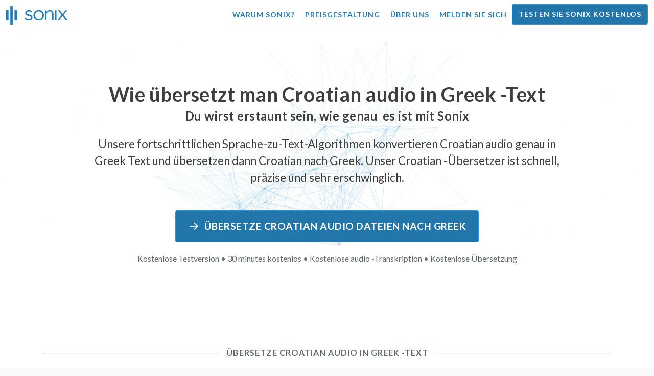

--- FILE ---
content_type: text/html; charset=utf-8
request_url: https://sonix.ai/de/how-to-translate-croatian-audio-to-greek-text
body_size: 11840
content:
<!DOCTYPE html><html lang="de"><head><title> Croatian Audio in Greek -Text übersetzen | Hochwertige Übersetzung | Sonix</title><script>window.dataLayer = window.dataLayer || [];
dataLayer.push({'userId': ''});
dataLayer.push({'sonixId': ''});
dataLayer.push({'sonixIsCustomer': ''});</script><script>(function(w,d,s,l,i){w[l]=w[l]||[];w[l].push({'gtm.start': new Date().getTime(),event:'gtm.js'});var f=d.getElementsByTagName(s)[0], j=d.createElement(s),dl=l!='dataLayer'?'&l='+l:'';j.async=true;j.src= 'https://www.googletagmanager.com/gtm.js?id='+i+dl;f.parentNode.insertBefore(j,f); })(window,document,'script','dataLayer','GTM-TLWL6QS');</script><script>// Push pageview event after GTM loads
dataLayer.push({
  'event': 'page_view',
  'page_path': window.location.pathname,
  'page_title': document.title,
  'page_location': window.location.href
});</script><meta charset="utf-8" /><meta content="width=device-width, initial-scale=1, minimum-scale=1, shrink-to-fit=no" name="viewport" /><meta content="#237bb3" name="theme-color" /><meta content="Schließlich können Sie schnell Croatian audio in Greek -Text übersetzen, ohne an Qualität einzubüßen. ✓ Klicken Sie hier, um herauszufinden, was Millionen zufriedener Sonix-Benutzer bereits wissen." name="description" /><meta content="on" http-equiv="x-dns-prefetch-control" /><link href="//ajax.googleapis.com" rel="dns-prefetch" /><link href="//fonts.googleapis.com" rel="dns-prefetch" /><link href="//cdnjs.cloudflare.com" rel="dns-prefetch" /><link href="//www.googletagmanager.com" rel="dns-prefetch" /><link href="https://sonix.ai/de/how-to-translate-croatian-audio-to-greek-text" rel="canonical" /><link href="https://sonix.ai/how-to-translate-croatian-audio-to-greek-text" hreflang="x-default" rel="alternate" /><link href="https://sonix.ai/how-to-translate-croatian-audio-to-greek-text" hreflang="en" rel="alternate" /><link href="https://sonix.ai/es/how-to-translate-croatian-audio-to-greek-text" hreflang="es" rel="alternate" /><link href="https://sonix.ai/de/how-to-translate-croatian-audio-to-greek-text" hreflang="de" rel="alternate" /><link href="https://sonix.ai/fr/how-to-translate-croatian-audio-to-greek-text" hreflang="fr" rel="alternate" /><link href="https://sonix.ai/ru/how-to-translate-croatian-audio-to-greek-text" hreflang="ru" rel="alternate" /><link href="https://sonix.ai/pt/how-to-translate-croatian-audio-to-greek-text" hreflang="pt" rel="alternate" /><link href="https://sonix.ai/nl/how-to-translate-croatian-audio-to-greek-text" hreflang="nl" rel="alternate" /><link href="https://sonix.ai/zh/how-to-translate-croatian-audio-to-greek-text" hreflang="zh" rel="alternate" /><link href="https://sonix.ai/tr/how-to-translate-croatian-audio-to-greek-text" hreflang="tr" rel="alternate" /><link href="https://sonix.ai/da/how-to-translate-croatian-audio-to-greek-text" hreflang="da" rel="alternate" /><link href="https://sonix.ai/ja/how-to-translate-croatian-audio-to-greek-text" hreflang="ja" rel="alternate" /><meta content=" Croatian Audio in Greek -Text übersetzen | Hochwertige Übersetzung | Sonix" itemprop="name" /><meta content="Schließlich können Sie schnell Croatian audio in Greek -Text übersetzen, ohne an Qualität einzubüßen. ✓ Klicken Sie hier, um herauszufinden, was Millionen zufriedener Sonix-Benutzer bereits wissen." itemprop="description" /><meta content="https://sonix.ai/sonix-share-image.jpg" itemprop="image" /><meta content="summary" name="twitter:card" /><meta content="@trysonix" name="twitter:site" /><meta content=" Croatian Audio in Greek -Text übersetzen | Hochwertige Übersetzung | Sonix" name="twitter:title" /><meta content="Schließlich können Sie schnell Croatian audio in Greek -Text übersetzen, ohne an Qualität einzubüßen. ✓ Klicken Sie hier, um herauszufinden, was Millionen zufriedener Sonix-Benutzer bereits wissen." name="twitter:description" /><meta content="@trysonix" name="twitter:creator" /><meta content="https://sonix.ai/sonix-share-image.jpg" name="twitter:image:src" /><meta content=" Croatian Audio in Greek -Text übersetzen | Hochwertige Übersetzung | Sonix" property="og:title" /><meta content="article" property="og:type" /><meta content="https://sonix.ai/de/how-to-translate-croatian-audio-to-greek-text" property="og:url" /><meta content="https://sonix.ai/sonix-share-image.jpg" property="og:image" /><meta content="https://sonix.ai/sonix-share-image.jpg" property="og:image:secure_url" /><meta content="Schließlich können Sie schnell Croatian audio in Greek -Text übersetzen, ohne an Qualität einzubüßen. ✓ Klicken Sie hier, um herauszufinden, was Millionen zufriedener Sonix-Benutzer bereits wissen." property="og:description" /><meta content="Sonix" property="og:site_name" /><meta content="de" property="og:locale" /><meta content="1013691755439806" property="fb:admins" /><script src="//d2wy8f7a9ursnm.cloudfront.net/v4/bugsnag.min.js"></script><script>window.bugsnagClient = bugsnag({
  apiKey: '93e57eeb3b18542fed46e12c5b7cd686',
  appVersion: '1.1',
  user: {"id":null,"name":null,"email":null}
})</script><script>/*! loadCSS. [c]2017 Filament Group, Inc. MIT License */
/* This file is meant as a standalone workflow for
- testing support for link[rel=preload]
- enabling async CSS loading in browsers that do not support rel=preload
- applying rel preload css once loaded, whether supported or not.
*/
(function (w) {
  "use strict";
  // rel=preload support test
  if (!w.loadCSS) {
    w.loadCSS = function () {
    };
  }
  // define on the loadCSS obj
  var rp = loadCSS.relpreload = {};
  // rel=preload feature support test
  // runs once and returns a function for compat purposes
  rp.support = (function () {
    var ret;
    try {
      ret = w.document.createElement("link").relList.supports("preload");
    } catch (e) {
      ret = false;
    }
    return function () {
      return ret;
    };
  })();

  // if preload isn't supported, get an asynchronous load by using a non-matching media attribute
  // then change that media back to its intended value on load
  rp.bindMediaToggle = function (link) {
    // remember existing media attr for ultimate state, or default to 'all'
    var finalMedia = link.media || "all";

    function enableStylesheet() {
      // unbind listeners
      if (link.addEventListener) {
        link.removeEventListener("load", enableStylesheet);
      } else if (link.attachEvent) {
        link.detachEvent("onload", enableStylesheet);
      }
      link.setAttribute("onload", null);
      link.media = finalMedia;
    }

    // bind load handlers to enable media
    if (link.addEventListener) {
      link.addEventListener("load", enableStylesheet);
    } else if (link.attachEvent) {
      link.attachEvent("onload", enableStylesheet);
    }

    // Set rel and non-applicable media type to start an async request
    // note: timeout allows this to happen async to let rendering continue in IE
    setTimeout(function () {
      link.rel = "stylesheet";
      link.media = "only x";
    });
    // also enable media after 3 seconds,
    // which will catch very old browsers (android 2.x, old firefox) that don't support onload on link
    setTimeout(enableStylesheet, 3000);
  };

  // loop through link elements in DOM
  rp.poly = function () {
    // double check this to prevent external calls from running
    if (rp.support()) {
      return;
    }
    var links = w.document.getElementsByTagName("link");
    for (var i = 0; i < links.length; i++) {
      var link = links[i];
      // qualify links to those with rel=preload and as=style attrs
      if (link.rel === "preload" && link.getAttribute("as") === "style" && !link.getAttribute("data-loadcss")) {
        // prevent rerunning on link
        link.setAttribute("data-loadcss", true);
        // bind listeners to toggle media back
        rp.bindMediaToggle(link);
      }
    }
  };

  // if unsupported, run the polyfill
  if (!rp.support()) {
    // run once at least
    rp.poly();

    // rerun poly on an interval until onload
    var run = w.setInterval(rp.poly, 500);
    if (w.addEventListener) {
      w.addEventListener("load", function () {
        rp.poly();
        w.clearInterval(run);
      });
    } else if (w.attachEvent) {
      w.attachEvent("onload", function () {
        rp.poly();
        w.clearInterval(run);
      });
    }
  }


  // commonjs
  if (typeof exports !== "undefined") {
    exports.loadCSS = loadCSS;
  }
  else {
    w.loadCSS = loadCSS;
  }
}(typeof global !== "undefined" ? global : this) );</script><script src="https://kit.fontawesome.com/ab8a76ed57.js" crossorigin="anonymous" async="async"></script><script>WebFontConfig = {
  google: { families: ['Lato:300,400,700', 'Roboto+Mono:400,700&display=swap'] }
};
(function(d) {
  var wf = d.createElement('script'), s = d.scripts[0];
  wf.src = 'https://ajax.googleapis.com/ajax/libs/webfont/1.6.26/webfont.js';
  wf.async = true;
  s.parentNode.insertBefore(wf, s);
})(document);</script><link href="/apple-touch-icon.png?v=7k4vWN7x9l" rel="apple-touch-icon" sizes="180x180" /><link href="/favicon-32x32.png?v=7k4vWN7x9l" rel="icon" sizes="32x32" type="image/png" /><link href="/favicon-16x16.png?v=7k4vWN7x9l" rel="icon" sizes="16x16" type="image/png" /><link href="/site.webmanifest?v=7k4vWN7x9l" rel="manifest" /><link color="#2276aa" href="/safari-pinned-tab.svg?v=7k4vWN7x9l" rel="mask-icon" /><link href="/favicon.ico?v=7k4vWN7x9l" rel="shortcut icon" /><meta content="Sonix" name="apple-mobile-web-app-title" /><meta content="Sonix" name="application-name" /><meta content="#2276aa" name="msapplication-TileColor" /><meta content="#ffffff" name="theme-color" /><link rel="stylesheet" href="/packs/css/corp-0d0900d1.css" media="screen" /><script src="/packs/js/corp-f8bce22d63b793d1269f.js"></script><script async="" src="https://accounts.google.com/gsi/client"></script></head><body id="page--top"><noscript><iframe height="0" src="https://www.googletagmanager.com/ns.html?id=GTM-TLWL6QS" style="display:none;visibility:hidden" width="0"></iframe></noscript><div class="fixed-top corp-top"><nav class="navbar navbar-expand-md navbar-blue" role="navigation"><div class="container-fluid"><a class="navbar-brand" href="/?locale=de"><img width="121px" height="36px" style="max-height: 2.25rem;" alt="Sonix Home | Transkribieren Sie Ihr Audio und Video automatisch mit der neuesten künstlichen Intelligenz-Technologie" src="/packs/media/images/brand/sonix-logo-corp-blue-e410f51ea5d828c873016d7e925b9386.svg" /></a><button aria-controls="navbarNavDropdown" aria-expanded="false" aria-label="Toggle navigation" class="navbar-toggler navbar-toggler-right" data-bs-target="#navbarNavDropdown" data-bs-toggle="collapse" type="button"><span class="navbar-toggler-icon"></span></button><div class="collapse navbar-collapse" id="navbarNavDropdown"><ul class="navbar-nav"></ul><ul class="navbar-nav ms-auto"><li class="nav-item"><a class="nav-link" href="/de/features">Warum Sonix?</a></li><li class="nav-item"><a class="nav-link" href="/de/pricing">Preisgestaltung</a></li><li class="nav-item"><a class="nav-link" href="/de/about">Über uns</a></li><li class="nav-item"><a class="nav-link me-2" href="/accounts/sign_in?locale=de">Melden Sie sich</a></li><li class="nav-item"><a class="nav-link btn btn-cta" href="/accounts/sign_up?locale=de">Testen Sie Sonix kostenlos</a></li></ul></div></div></nav></div><header><canvas class="sonix-dots"></canvas><div class="container fluid"><div class="row justify-content-center"><div class="col-sm-12 col-md-10"><div class="header--headline"><h2 class="cd-headline letters type mb-4 font--sans-serif"><span class="text--size-2400rem">Wie übersetzt man Croatian audio in Greek -Text</span><br />Du wirst erstaunt sein, wie&nbsp;<span class="cd-words-wrapper"><b class="is-visible">&#32;schnell</b><b>&#32;genau</b><b>&#32;erschwinglich</b><b>&#32;einfach</b><b>&#32;einfach</b></span>&nbsp;es ist mit Sonix</h2><p class="mb-4 text--size-1400rem">Unsere fortschrittlichen Sprache-zu-Text-Algorithmen konvertieren Croatian audio genau in Greek Text und übersetzen dann Croatian nach Greek. Unser Croatian -Übersetzer ist schnell, präzise und sehr erschwinglich.</p><div class="pt-4"><a class="btn btn-primary mb-1 py-3 px-4" href=""><span class="d-block text--size-1200rem"><i class="far fa-fw fa-arrow-right me-2"></i>Übersetze Croatian audio Dateien nach Greek</span></a><p class="d-block text--color-meta-dark text--size-1000rem mt-3">Kostenlose Testversion • 30 minutes kostenlos • Kostenlose audio -Transkription • Kostenlose Übersetzung</p></div></div></div></div></div></header><main><section class="section--box-shadow-none"><div class="container"><div class="row"><div class="col-sm-12"><div class="divider--title"><div class="divider--line"></div><div class="divider--title-content"><h1>Übersetze Croatian audio in Greek -Text</h1></div><div class="divider--line"></div></div></div></div><div class="row justify-content-around mb-5"><div class="col-sm-12 col-md-6 col-lg-7 d-flex"><div class="align-self-center"><h2 class="font-style-h1 my-4 text--weight-700">Vier einfache Schritte mit dem Sonix Croatian -zu- Greek audio -Konverter:</h2><ol><li class="ps-3"><h3>Laden Sie Ihre Croatian audio -Datei hoch</h3><p>Beginne mit der Übersetzung von Croatian audio nach Greek, indem du deine Croatian audio -Datei auf Sonix hochlädst. Sie erhalten in nur wenigen Minuten ein Texttranskript in Croatian, basierend auf der Länge Ihrer Datei. Sonix unterstützt viele gängige Audiodateiformate.&nbsp;<a class="text--color" href="https://sonix.ai/?locale=de">Sonix unterstützt viele beliebte audio -Dateiformate.</a></p></li><li class="ps-3"><h3>Polieren Sie das Croatian -Texttranskript</h3><p>Verbringen Sie ein paar Minuten in unserem leistungsstarken Online-Editor, um das automatisch transkribierte Croatian -Transkript zu bereinigen. Dies wird die Genauigkeit Ihrer zukünftigen Croatian - Greek - Greek -Übersetzung erheblich verbessern. Mit diesem einfachen Schritt wird der Sprachübersetzungsprozess präziser.&nbsp;</p></li><li class="ps-3"><h3>Wählen Sie Greek aus dem Menü „Übersetzung“</h3><p>Unsere fortgeschrittenen Sprachmodelle erstellen in wenigen Minuten schnell ein Transkript in Greek für Sie. Es nimmt Ihren Croatian audio, konvertiert ihn in Greek -Text und stellt Ihnen ein übersetztes Transkript zur Verfügung, auf das Sie zugreifen und es überprüfen können, bevor Sie es herunterladen. Übersetzen Sie Sprachaufnahmen im Handumdrehen mit einem Transkript, das Ihre Botschaft jedes Mal präzise wiedergibt.&nbsp;</p></li><li class="ps-3"><h3>Verfeinern Sie Ihr letztes Greek -Transkript</h3><p>Nachdem Sie eine Croatian -Aufnahme in Greek -Text übersetzt haben, hilft Ihnen unser leistungsstarker Editor, Ihr neues Greek -Transkript mit unserer Seitenansicht schnell zu bereinigen. Klicken Sie auf das Globussymbol, um das ursprüngliche Croatian -Transkript neben dem neu übersetzten Greek -Transkript anzuzeigen. Auf diese Weise können Sie den Text auf unserer Website schnell durcharbeiten und Probleme finden, die Sie beheben können. So erhalten Sie ein hervorragendes Endergebnis, das Sie sofort auf Ihr Gerät herunterladen können.&nbsp;</p></li></ol></div></div><div class="col-sm-12 col-md-6 col-lg-5"><div class="img-fluid px-5 px-md-0 py-5"><object aria-label="Animation: Sonix übersetzt Ihre Transkripte automatisch in %{language_count} + Sprachen. Schnelle, genaue und erschwingliche Übersetzung." data="/packs/media/images/corp/illustrations/homepage/sonix-svganimate-translation-90d21ce2a8cbffdd7a8e7a236b605792.svg" id="animatesvg-translation" onload="translationSvgLoaded()" type="image/svg+xml"></object></div><script>function translationSvgLoaded() {
  anime({
    targets: Array.from(document.getElementById("animatesvg-translation").contentDocument.querySelectorAll(".animate line, .animate path")),
    strokeDashoffset: [anime.setDashoffset, 0],
    easing: 'easeInOutSine',
    duration: 600,
    delay: function (el, i) {
      return i * 100
    },
    direction: 'alternate',
    endDelay: 200,
    loop: true
  });
}</script></div></div></div><div class="container section--article mb-5"><div class="row"><div class="col-sm-12"><div class="divider--title"><div class="divider--line"></div><div class="divider--title-content"><h2>Häufig gestellte Fragen: Croatian - Greek</h2></div><div class="divider--line"></div></div></div></div><div class="row justify-content-around"><div class="col-sm-12 col-md-6 col-lg-7 d-flex"><div class="align-self-center"><h3>Was sind die Vorteile der Übersetzung von Croatian audio nach Greek?</h3><p>Die Audioübersetzung kann verwendet werden, um von Croatian nach Greek sowie von jeder anderen Sprache nach Greek zu übersetzen. Durch das Übersetzen von Audio können Sie Sprachen lernen, indem Sie zuhören und nicht lesen müssen. Im Wesentlichen hören Sie, wie die Muttersprachler die Sprache sprechen, anstatt sie nur zu lesen, als wäre es eine Live-Audioübersetzung von einem fließend sprechenden Sprecher. Wenn Sie Sonix verwenden, um Audio vom Spanischen ins Englische zu übersetzen, wird der gesamte Prozess optimiert.</p><p>Mit der Croatian -to- Greek -Übersetzung audio, die Ihnen zur Verfügung steht, können Sie Sprachbarrieren effektiv überwinden und Ihr Verständnis und Ihre Sprachkenntnisse verbessern. Dies ist ein wichtiger Vorteil der Übersetzung von Croatian audio nach Greek, wenn Sie die geschriebene Form einer Sprache nicht gut verstehen, sie aber besser verstehen möchten.</p><p>Wenn Sie die Tools von Sonix verwenden, um Croatian nach Greek audio zu übersetzen, können Sie neue Phrasen lernen und gleichzeitig Ihre Übersetzungsfähigkeiten erweitern. Gleichzeitig bietet es Ihnen eine schnelle und bequeme Erfahrung und erstellt qualitativ hochwertige Übersetzungen von Croatian zu Greek audio in einem Bruchteil der Zeit, die Sie bei der Arbeit mit Übersetzern benötigen würden. Sie können Sonix auch verwenden, wenn Sie einen benutzerfreundlichen Croatian -zu- Greek -Sprachübersetzer für Ihre audio -Aufnahme benötigen. Es bietet ein funktionsreiches Erlebnis, das im Handumdrehen eine qualitativ hochwertige Übersetzung einer Konversation oder Rede liefert.</p><h3>Warum sollte ich einen professionellen audio -Übersetzungsdienst wie Sonix nutzen?</h3><p>Herauszufinden, wie man Croatian in Greek -Text konvertiert, kann eine Herausforderung sein, insbesondere wenn es Redewendungen oder Redewendungen in der Originalsprache gibt, die Sie möglicherweise nicht in einem Wörterbuch finden. Um sicherzustellen, dass Sie eine präzise und leicht verständliche Übersetzung des gesprochenen Wortes erstellen können, ist es wichtig, dass Sie wissen, wie das Audio analysiert, dekodiert und übersetzt wird. Wenn Sie einen professionellen Greek -Audioübersetzer wie Sonix verwenden, können Sie die zu übersetzende Stimme besser verstehen und so qualitativ bessere Inhalte erstellen. Die Verwendung eines audio -Übersetzers mit vielen Funktionen für Croatian - Greek garantiert außerdem, dass die Übersetzung korrekt ist und die Integrität des ursprünglichen Audios gewahrt bleibt.</p><p>Wenn Sie Croatian nach Greek audio übersetzen möchten, bietet Ihnen Sonix eine bewährte Methode, um konsistent qualitativ hochwertige Übersetzungen zu erhalten. Sie haben Zugriff auf eine Liste von Tools, mit denen Sie audio schnell von Croatian nach Greek übersetzen und so Ihre Arbeit beschleunigen können. Außerdem machen wir es einfach, den übersetzten Text zu speichern und auf Ihren Computer herunterzuladen. Unser System lernt ständig, wie Sie Ihren echten Gesprächen besser zuhören und Sprachmuster verstehen können, um Ihre Ergebnisse so genau wie möglich zu machen. Wenn Sie nach dem besten Tool suchen, um audio jedes Mal präzise Croatian in Greek -Text zu übersetzen, ist Sonix die Lösung.</p><h3>Wie lange dauert es, Croatian in Greek -Text zu übersetzen?</h3><p>Also, wie viel Zeit wird es dauern, Croatian nach Greek audio zu übersetzen? Der eigentliche audio -Übersetzungsprozess ist schnell und einfach. Um Croatian nach Greek zu übersetzen, laden Sie einfach die audio -Datei, die Sie übersetzen möchten, auf die Sonix-Website hoch, und Ihre fertige Übersetzung wird blitzschnell erstellt. Beachten Sie jedoch, dass die genaue Transkriptionszeit von der Qualität und Dauer der audio -Datei abhängt, die Sie auf unser System hochladen. Sobald Sie angefangen haben, werden Sie schnell feststellen, wie schnell die Software arbeitet, wenn es um audio unterschiedlicher Länge geht. Seien Sie versichert, unser Croatian -Übersetzer kann damit umgehen, egal um welchen audio es geht!</p><h3>Hat Sonix Bearbeitungs- und Polierwerkzeuge?</h3><p>Ja, Sonix bietet eine umfassende Suite von Bearbeitungs- und Polierwerkzeugen, um audio aus verschiedenen Sprachen zu transkribieren. Unsere Übersetzungsdienste und Transkriptionstools sind besonders nützlich, wenn Sie audio -Dateien von Croatian nach Greek und andere Sprachen mit besserer Genauigkeit übersetzen. Unsere leistungsstarke Übersetzerplattform Croatian -to- Greek audio ist eine vielseitige Lösung für Ihre Übersetzungsanforderungen.</p></div></div></div></div><div class="container py-5"><div class="row justify-content-center"><div class="col-sm-12 divider--title"><div class="divider--line"></div><div class="divider--title-content"><h2>Transkribieren Sie Croatian audio Dateien und übersetzen Sie sie dann in Greek&#32;<img draggable="false" title=":rocket:" alt="🚀" src="https://cdnjs.cloudflare.com/ajax/libs/twemoji/11.1.0/2/svg/1f680.svg" class="emoji"></h2></div><div class="divider--line"></div></div><div class="col-sm-12 col-md-8 text-center my-4"><p class="text--size-1100rem">Sonix transkribiert und übersetzt Ihre Audio-/Videodateien automatisch in 53+ Sprachen. Suchen, bearbeiten und teilen Sie Ihre Mediendateien ganz einfach.&nbsp;Sonix hat einen fortgeschrittenen Croatian audio -Übersetzer, der in 2026 als beste Übersetzungsplattform eingestuft wurde und es Benutzern ermöglicht, Croatian schnell nach Greek zu transkribieren. Sie sollten die Sonix-Software wählen, um Croatian audio in Greek -Text zu übersetzen.&nbsp;Schnell, genau und erschwinglich. Millionen von Benutzern aus der ganzen Welt.</p><div class="py-3"><a class="btn btn-primary mb-1 py-3" href="/accounts/sign_up?locale=de"><span class="d-block text--size-1200rem"><i class="far fa-fw fa-arrow-right me-2"></i>Übersetze noch heute Croatian audio -Dateien nach Greek</span></a><p class="d-block">Kostenlose Testversion • 30 minutes kostenlos • Audio Transkription und Übersetzung enthalten</p></div></div></div></div><div class="container mb-5"><div class="row"><div class="col-sm-12"><div class="divider--title"><div class="divider--line"></div><div class="divider--title-content"><h2>Sonix übersetzt auch Croatian audio in viele andere Sprachen&nbsp;<img draggable="false" title=":speech_balloon:" alt="💬" src="https://cdnjs.cloudflare.com/ajax/libs/twemoji/11.1.0/2/svg/1f4ac.svg" class="emoji"></h2></div><div class="divider--line"></div></div></div></div><div class="row"><div class="col-sm-12 py-3"><div class="row row-cols-2 row-cols-lg-4 g-2 g-lg-3"><div class="col"><div class="card p-2"><a class="text--color text--weight-700" title="So übersetzen Sie schnell und genau Ihren Croatian audio nach Arabic mit Sonix" href="/de/how-to-translate-croatian-audio-to-arabic-text">Arabic<i class="flag-icon ms-2 shadow--box-sm flag-icon-arableague"></i></a></div></div><div class="col"><div class="card p-2"><a class="text--color text--weight-700" title="So übersetzen Sie schnell und genau Ihren Croatian audio nach Belarusian mit Sonix" href="/de/how-to-translate-croatian-audio-to-belarusian-text">Belarusian<i class="flag-icon ms-2 shadow--box-sm flag-icon-by"></i></a></div></div><div class="col"><div class="card p-2"><a class="text--color text--weight-700" title="So übersetzen Sie schnell und genau Ihren Croatian audio nach Bulgarian mit Sonix" href="/de/how-to-translate-croatian-audio-to-bulgarian-text">Bulgarian<i class="flag-icon ms-2 shadow--box-sm flag-icon-bg"></i></a></div></div><div class="col"><div class="card p-2"><a class="text--color text--weight-700" title="So übersetzen Sie schnell und genau Ihren Croatian audio nach Bengali mit Sonix" href="/de/how-to-translate-croatian-audio-to-bengali-text">Bengali<i class="flag-icon ms-2 shadow--box-sm flag-icon-bd"></i><i class="flag-icon ms-2 shadow--box-sm flag-icon-in"></i></a></div></div><div class="col"><div class="card p-2"><a class="text--color text--weight-700" title="So übersetzen Sie schnell und genau Ihren Croatian audio nach Catalan mit Sonix" href="/de/how-to-translate-croatian-audio-to-catalan-text">Catalan<i class="flag-icon ms-2 shadow--box-sm flag-icon-es-ct"></i></a></div></div><div class="col"><div class="card p-2"><a class="text--color text--weight-700" title="So übersetzen Sie schnell und genau Ihren Croatian audio nach Czech mit Sonix" href="/de/how-to-translate-croatian-audio-to-czech-text">Czech<i class="flag-icon ms-2 shadow--box-sm flag-icon-cz"></i></a></div></div><div class="col"><div class="card p-2"><a class="text--color text--weight-700" title="So übersetzen Sie schnell und genau Ihren Croatian audio nach Welsh mit Sonix" href="/de/how-to-translate-croatian-audio-to-welsh-text">Welsh<i class="flag-icon ms-2 shadow--box-sm flag-icon-gb-wls"></i></a></div></div><div class="col"><div class="card p-2"><a class="text--color text--weight-700" title="So übersetzen Sie schnell und genau Ihren Croatian audio nach Danish mit Sonix" href="/de/how-to-translate-croatian-audio-to-danish-text">Danish<i class="flag-icon ms-2 shadow--box-sm flag-icon-dk"></i></a></div></div><div class="col"><div class="card p-2"><a class="text--color text--weight-700" title="So übersetzen Sie schnell und genau Ihren Croatian audio nach German mit Sonix" href="/de/how-to-translate-croatian-audio-to-german-text">German<i class="flag-icon ms-2 shadow--box-sm flag-icon-de"></i></a></div></div><div class="col"><div class="card p-2"><a class="text--color text--weight-700" title="So übersetzen Sie schnell und genau Ihren Croatian audio nach Greek mit Sonix" href="/de/how-to-translate-croatian-audio-to-greek-text">Greek<i class="flag-icon ms-2 shadow--box-sm flag-icon-gr"></i></a></div></div><div class="col"><div class="card p-2"><a class="text--color text--weight-700" title="So übersetzen Sie schnell und genau Ihren Croatian audio nach English mit Sonix" href="/de/how-to-translate-croatian-audio-to-english-text">English<i class="flag-icon ms-2 shadow--box-sm flag-icon-us"></i><i class="flag-icon ms-2 shadow--box-sm flag-icon-gb"></i><i class="flag-icon ms-2 shadow--box-sm flag-icon-au"></i><i class="flag-icon ms-2 shadow--box-sm flag-icon-ca"></i></a></div></div><div class="col"><div class="card p-2"><a class="text--color text--weight-700" title="So übersetzen Sie schnell und genau Ihren Croatian audio nach Spanish mit Sonix" href="/de/how-to-translate-croatian-audio-to-spanish-text">Spanish<i class="flag-icon ms-2 shadow--box-sm flag-icon-es"></i><i class="flag-icon ms-2 shadow--box-sm flag-icon-mx"></i><i class="flag-icon ms-2 shadow--box-sm flag-icon-ar"></i><i class="flag-icon ms-2 shadow--box-sm flag-icon-co"></i></a></div></div><div class="col"><div class="card p-2"><a class="text--color text--weight-700" title="So übersetzen Sie schnell und genau Ihren Croatian audio nach Estonian mit Sonix" href="/de/how-to-translate-croatian-audio-to-estonian-text">Estonian<i class="flag-icon ms-2 shadow--box-sm flag-icon-ee"></i></a></div></div><div class="col"><div class="card p-2"><a class="text--color text--weight-700" title="So übersetzen Sie schnell und genau Ihren Croatian audio nach Basque mit Sonix" href="/de/how-to-translate-croatian-audio-to-basque-text">Basque<i class="flag-icon ms-2 shadow--box-sm flag-icon-es"></i></a></div></div><div class="col"><div class="card p-2"><a class="text--color text--weight-700" title="So übersetzen Sie schnell und genau Ihren Croatian audio nach Persian mit Sonix" href="/de/how-to-translate-croatian-audio-to-persian-text">Persian<i class="flag-icon ms-2 shadow--box-sm flag-icon-ir"></i></a></div></div><div class="col"><div class="card p-2"><a class="text--color text--weight-700" title="So übersetzen Sie schnell und genau Ihren Croatian audio nach Finnish mit Sonix" href="/de/how-to-translate-croatian-audio-to-finnish-text">Finnish<i class="flag-icon ms-2 shadow--box-sm flag-icon-fi"></i></a></div></div><div class="col"><div class="card p-2"><a class="text--color text--weight-700" title="So übersetzen Sie schnell und genau Ihren Croatian audio nach French mit Sonix" href="/de/how-to-translate-croatian-audio-to-french-text">French<i class="flag-icon ms-2 shadow--box-sm flag-icon-fr"></i><i class="flag-icon ms-2 shadow--box-sm flag-icon-ca"></i></a></div></div><div class="col"><div class="card p-2"><a class="text--color text--weight-700" title="So übersetzen Sie schnell und genau Ihren Croatian audio nach Hebrew mit Sonix" href="/de/how-to-translate-croatian-audio-to-hebrew-text">Hebrew<i class="flag-icon ms-2 shadow--box-sm flag-icon-il"></i></a></div></div><div class="col"><div class="card p-2"><a class="text--color text--weight-700" title="So übersetzen Sie schnell und genau Ihren Croatian audio nach Hindi mit Sonix" href="/de/how-to-translate-croatian-audio-to-hindi-text">Hindi<i class="flag-icon ms-2 shadow--box-sm flag-icon-in"></i></a></div></div><div class="col"><div class="card p-2"><a class="text--color text--weight-700" title="So übersetzen Sie schnell und genau Ihren Croatian audio nach Hungarian mit Sonix" href="/de/how-to-translate-croatian-audio-to-hungarian-text">Hungarian<i class="flag-icon ms-2 shadow--box-sm flag-icon-hu"></i></a></div></div><div class="col"><div class="card p-2"><a class="text--color text--weight-700" title="So übersetzen Sie schnell und genau Ihren Croatian audio nach Armenian mit Sonix" href="/de/how-to-translate-croatian-audio-to-armenian-text">Armenian<i class="flag-icon ms-2 shadow--box-sm flag-icon-am"></i></a></div></div><div class="col"><div class="card p-2"><a class="text--color text--weight-700" title="So übersetzen Sie schnell und genau Ihren Croatian audio nach Indonesian mit Sonix" href="/de/how-to-translate-croatian-audio-to-indonesian-text">Indonesian<i class="flag-icon ms-2 shadow--box-sm flag-icon-id"></i></a></div></div><div class="col"><div class="card p-2"><a class="text--color text--weight-700" title="So übersetzen Sie schnell und genau Ihren Croatian audio nach Italian mit Sonix" href="/de/how-to-translate-croatian-audio-to-italian-text">Italian<i class="flag-icon ms-2 shadow--box-sm flag-icon-it"></i></a></div></div><div class="col"><div class="card p-2"><a class="text--color text--weight-700" title="So übersetzen Sie schnell und genau Ihren Croatian audio nach Japanese mit Sonix" href="/de/how-to-translate-croatian-audio-to-japanese-text">Japanese<i class="flag-icon ms-2 shadow--box-sm flag-icon-jp"></i></a></div></div><div class="col"><div class="card p-2"><a class="text--color text--weight-700" title="So übersetzen Sie schnell und genau Ihren Croatian audio nach Korean mit Sonix" href="/de/how-to-translate-croatian-audio-to-korean-text">Korean<i class="flag-icon ms-2 shadow--box-sm flag-icon-kr"></i></a></div></div><div class="col"><div class="card p-2"><a class="text--color text--weight-700" title="So übersetzen Sie schnell und genau Ihren Croatian audio nach Lithuanian mit Sonix" href="/de/how-to-translate-croatian-audio-to-lithuanian-text">Lithuanian<i class="flag-icon ms-2 shadow--box-sm flag-icon-lt"></i></a></div></div><div class="col"><div class="card p-2"><a class="text--color text--weight-700" title="So übersetzen Sie schnell und genau Ihren Croatian audio nach Latvian mit Sonix" href="/de/how-to-translate-croatian-audio-to-latvian-text">Latvian<i class="flag-icon ms-2 shadow--box-sm flag-icon-lv"></i></a></div></div><div class="col"><div class="card p-2"><a class="text--color text--weight-700" title="So übersetzen Sie schnell und genau Ihren Croatian audio nach Mongolian mit Sonix" href="/de/how-to-translate-croatian-audio-to-mongolian-text">Mongolian<i class="flag-icon ms-2 shadow--box-sm flag-icon-mn"></i></a></div></div><div class="col"><div class="card p-2"><a class="text--color text--weight-700" title="So übersetzen Sie schnell und genau Ihren Croatian audio nach Marathi mit Sonix" href="/de/how-to-translate-croatian-audio-to-marathi-text">Marathi<i class="flag-icon ms-2 shadow--box-sm flag-icon-mr"></i></a></div></div><div class="col"><div class="card p-2"><a class="text--color text--weight-700" title="So übersetzen Sie schnell und genau Ihren Croatian audio nach Malay mit Sonix" href="/de/how-to-translate-croatian-audio-to-malay-text">Malay<i class="flag-icon ms-2 shadow--box-sm flag-icon-my"></i></a></div></div><div class="col"><div class="card p-2"><a class="text--color text--weight-700" title="So übersetzen Sie schnell und genau Ihren Croatian audio nach Dutch mit Sonix" href="/de/how-to-translate-croatian-audio-to-dutch-text">Dutch<i class="flag-icon ms-2 shadow--box-sm flag-icon-nl"></i></a></div></div><div class="col"><div class="card p-2"><a class="text--color text--weight-700" title="So übersetzen Sie schnell und genau Ihren Croatian audio nach Norwegian mit Sonix" href="/de/how-to-translate-croatian-audio-to-norwegian-text">Norwegian<i class="flag-icon ms-2 shadow--box-sm flag-icon-no"></i></a></div></div><div class="col"><div class="card p-2"><a class="text--color text--weight-700" title="So übersetzen Sie schnell und genau Ihren Croatian audio nach Polish mit Sonix" href="/de/how-to-translate-croatian-audio-to-polish-text">Polish<i class="flag-icon ms-2 shadow--box-sm flag-icon-pl"></i></a></div></div><div class="col"><div class="card p-2"><a class="text--color text--weight-700" title="So übersetzen Sie schnell und genau Ihren Croatian audio nach Portuguese mit Sonix" href="/de/how-to-translate-croatian-audio-to-portuguese-text">Portuguese<i class="flag-icon ms-2 shadow--box-sm flag-icon-pt"></i><i class="flag-icon ms-2 shadow--box-sm flag-icon-br"></i></a></div></div><div class="col"><div class="card p-2"><a class="text--color text--weight-700" title="So übersetzen Sie schnell und genau Ihren Croatian audio nach Portuguese (Brazilian) mit Sonix" href="/de/how-to-translate-croatian-audio-to-portuguese-brazilian-text">Portuguese (Brazilian)<i class="flag-icon ms-2 shadow--box-sm flag-icon-br"></i></a></div></div><div class="col"><div class="card p-2"><a class="text--color text--weight-700" title="So übersetzen Sie schnell und genau Ihren Croatian audio nach Portuguese (Excluding Brazilian Portuguese) mit Sonix" href="/de/how-to-translate-croatian-audio-to-portuguese-excluding-brazilian-portuguese-text">Portuguese (Excluding Brazilian Portuguese)<i class="flag-icon ms-2 shadow--box-sm flag-icon-pt"></i></a></div></div><div class="col"><div class="card p-2"><a class="text--color text--weight-700" title="So übersetzen Sie schnell und genau Ihren Croatian audio nach Romanian mit Sonix" href="/de/how-to-translate-croatian-audio-to-romanian-text">Romanian<i class="flag-icon ms-2 shadow--box-sm flag-icon-ro"></i></a></div></div><div class="col"><div class="card p-2"><a class="text--color text--weight-700" title="So übersetzen Sie schnell und genau Ihren Croatian audio nach Russian mit Sonix" href="/de/how-to-translate-croatian-audio-to-russian-text">Russian<i class="flag-icon ms-2 shadow--box-sm flag-icon-ru"></i></a></div></div><div class="col"><div class="card p-2"><a class="text--color text--weight-700" title="So übersetzen Sie schnell und genau Ihren Croatian audio nach Slovak mit Sonix" href="/de/how-to-translate-croatian-audio-to-slovak-text">Slovak<i class="flag-icon ms-2 shadow--box-sm flag-icon-sk"></i></a></div></div><div class="col"><div class="card p-2"><a class="text--color text--weight-700" title="So übersetzen Sie schnell und genau Ihren Croatian audio nach Slovenian mit Sonix" href="/de/how-to-translate-croatian-audio-to-slovenian-text">Slovenian<i class="flag-icon ms-2 shadow--box-sm flag-icon-si"></i></a></div></div><div class="col"><div class="card p-2"><a class="text--color text--weight-700" title="So übersetzen Sie schnell und genau Ihren Croatian audio nach Serbian mit Sonix" href="/de/how-to-translate-croatian-audio-to-serbian-text">Serbian<i class="flag-icon ms-2 shadow--box-sm flag-icon-rs"></i></a></div></div><div class="col"><div class="card p-2"><a class="text--color text--weight-700" title="So übersetzen Sie schnell und genau Ihren Croatian audio nach Swedish mit Sonix" href="/de/how-to-translate-croatian-audio-to-swedish-text">Swedish<i class="flag-icon ms-2 shadow--box-sm flag-icon-se"></i></a></div></div><div class="col"><div class="card p-2"><a class="text--color text--weight-700" title="So übersetzen Sie schnell und genau Ihren Croatian audio nach Swahili mit Sonix" href="/de/how-to-translate-croatian-audio-to-swahili-text">Swahili<i class="flag-icon ms-2 shadow--box-sm flag-icon-tz"></i><i class="flag-icon ms-2 shadow--box-sm flag-icon-ke"></i><i class="flag-icon ms-2 shadow--box-sm flag-icon-ug"></i><i class="flag-icon ms-2 shadow--box-sm flag-icon-cd"></i></a></div></div><div class="col"><div class="card p-2"><a class="text--color text--weight-700" title="So übersetzen Sie schnell und genau Ihren Croatian audio nach Tamil mit Sonix" href="/de/how-to-translate-croatian-audio-to-tamil-text">Tamil<i class="flag-icon ms-2 shadow--box-sm flag-icon-lk"></i><i class="flag-icon ms-2 shadow--box-sm flag-icon-in"></i></a></div></div><div class="col"><div class="card p-2"><a class="text--color text--weight-700" title="So übersetzen Sie schnell und genau Ihren Croatian audio nach Thai mit Sonix" href="/de/how-to-translate-croatian-audio-to-thai-text">Thai<i class="flag-icon ms-2 shadow--box-sm flag-icon-th"></i></a></div></div><div class="col"><div class="card p-2"><a class="text--color text--weight-700" title="So übersetzen Sie schnell und genau Ihren Croatian audio nach Tagalog mit Sonix" href="/de/how-to-translate-croatian-audio-to-tagalog-text">Tagalog<i class="flag-icon ms-2 shadow--box-sm flag-icon-ph"></i></a></div></div><div class="col"><div class="card p-2"><a class="text--color text--weight-700" title="So übersetzen Sie schnell und genau Ihren Croatian audio nach Turkish mit Sonix" href="/de/how-to-translate-croatian-audio-to-turkish-text">Turkish<i class="flag-icon ms-2 shadow--box-sm flag-icon-tr"></i></a></div></div><div class="col"><div class="card p-2"><a class="text--color text--weight-700" title="So übersetzen Sie schnell und genau Ihren Croatian audio nach Uyghur mit Sonix" href="/de/how-to-translate-croatian-audio-to-uyghur-text">Uyghur<i class="flag-icon ms-2 shadow--box-sm flag-icon-ug"></i></a></div></div><div class="col"><div class="card p-2"><a class="text--color text--weight-700" title="So übersetzen Sie schnell und genau Ihren Croatian audio nach Ukrainian mit Sonix" href="/de/how-to-translate-croatian-audio-to-ukrainian-text">Ukrainian<i class="flag-icon ms-2 shadow--box-sm flag-icon-ua"></i></a></div></div><div class="col"><div class="card p-2"><a class="text--color text--weight-700" title="So übersetzen Sie schnell und genau Ihren Croatian audio nach Urdu mit Sonix" href="/de/how-to-translate-croatian-audio-to-urdu-text">Urdu<i class="flag-icon ms-2 shadow--box-sm flag-icon-pk"></i><i class="flag-icon ms-2 shadow--box-sm flag-icon-in"></i></a></div></div><div class="col"><div class="card p-2"><a class="text--color text--weight-700" title="So übersetzen Sie schnell und genau Ihren Croatian audio nach Vietnamese mit Sonix" href="/de/how-to-translate-croatian-audio-to-vietnamese-text">Vietnamese<i class="flag-icon ms-2 shadow--box-sm flag-icon-vn"></i></a></div></div><div class="col"><div class="card p-2"><a class="text--color text--weight-700" title="So übersetzen Sie schnell und genau Ihren Croatian audio nach Chinese (Simplified) mit Sonix" href="/de/how-to-translate-croatian-audio-to-chinese-simplified-text">Chinese (Simplified)<i class="flag-icon ms-2 shadow--box-sm flag-icon-cn"></i><i class="flag-icon ms-2 shadow--box-sm flag-icon-tw"></i><i class="flag-icon ms-2 shadow--box-sm flag-icon-hk"></i></a></div></div><div class="col"><div class="card p-2"><a class="text--color text--weight-700" title="So übersetzen Sie schnell und genau Ihren Croatian audio nach Chinese (Traditional) mit Sonix" href="/de/how-to-translate-croatian-audio-to-chinese-traditional-text">Chinese (Traditional)<i class="flag-icon ms-2 shadow--box-sm flag-icon-cn"></i><i class="flag-icon ms-2 shadow--box-sm flag-icon-tw"></i><i class="flag-icon ms-2 shadow--box-sm flag-icon-hk"></i></a></div></div></div></div></div></div></section></main><div class="empty"></div><div class="container-fluid py-5 bgcolor--fc-glass border-top--meta-light"><div class="container"><div class="row justify-content-center mt-5"><div class="col-4 col-md-3 col-lg-2"><img class="img-fluid img-border rounded-circle" alt="Lassen Sie sich von unserem Support-Team bei all Ihren Fragen zur automatisierten Transkription helfen. Abgebildet: Christine Lee" src="/packs/media/images/corp/people/customer-support-christine-lee-phone-e78e391b873e242d3acd257edcd11f49.jpg" /></div><div class="col-8 col-md-6 col-lg-5"><p>Transkribieren und übersetzen Sie selbstbewusst, da Sie wissen, dass Sie von unserem preisgekrönten Team unterstützt werden, das bereit ist, Ihre Fragen zu beantworten.&nbsp;Holen Sie sich sofort Hilfe, indem Sie unsere besuchen&nbsp;<a class="text--color" href="https://help.sonix.ai/en/">Hilfe-Center</a>, <a class="text--color" href="/resources/?locale=de">Ressourcen</a>, <a class="text--color" href="/de/step-by-step-tutorials">Anleitungen</a>, <a class="text--color" href="/de/introduction-to-sonix">und Einführung in Sonix-Videos</a>.</p><p class="mt-4"><a class="link--arrow-right text--weight-700" href="https://help.sonix.ai/en/">Besuchen Sie unser Hilfe-Center</a></p></div></div><div class="row mt-5"><div class="col-sm-12"><div class="divider--title"><div class="divider--line"></div><div class="divider--title-content"><h2>Das könnte Sie interessieren&nbsp;<img draggable="false" title=":thinking_face:" alt="🤔" src="https://cdnjs.cloudflare.com/ajax/libs/twemoji/11.1.0/2/svg/1f914.svg" class="emoji"></h2></div><div class="divider--line"></div></div></div></div><ul class="row justify-content-center list-unstyled pb-5"><li class="col-sm-12 col-md-4"><p class="text-center"><a class="text--color-meta" href="/de/how-to-place-subtitles-in-a-zoom-recording">Wie füge ich meiner Zoom-Aufnahme Untertitel hinzu?</a></p></li><li class="col-sm-12 col-md-4"><p class="text-center"><a class="text--color-meta" href="/de/how-to-transcribe-a-google-meet-recording">So zeichnen Sie ein Google Meet auf</a></p></li><li class="col-sm-12 col-md-4"><p class="text-center"><a class="text--color-meta" href="/de/audio-transcription">Was ist eine einfache Möglichkeit, meine Audiodatei zu transkribieren?</a></p></li><li class="col-sm-12 col-md-4"><p class="text-center"><a class="text--color-meta" href="/de/how-to-convert-m4a-to-text">Was ist eine M4A-Datei</a></p></li><li class="col-sm-12 col-md-4"><p class="text-center"><a class="text--color-meta" href="/de/how-to-convert-video-to-text">Was ist der einfachste Weg, Video in Text umzuwandeln?</a></p></li><li class="col-sm-12 col-md-4"><p class="text-center"><a class="text--color-meta" href="https://sonix.ai/resources/phone-call-transcription/">So zeichnen Sie einen Telefonanruf auf</a></p></li></ul></div></div><footer><div class="container-fluid"><div class="container py-5"><div class="row py-4"><div class="col-sm-6 col-lg-3 py-2 mb-4"><h4 class="mt-0 mb-2">Übersicht über das Produkt</h4><ul><li><a href="/de/features">Funktionen</a></li><li><a href="/de/fast-transcription">Schnelle Transkription</a></li><li><a href="/de/verbatim-transcription">Wörtliche Transkription</a></li><li><a href="/de/real-time-transcription">Transkription in Echtzeit</a></li><li><a href="/de/medical-transcription">Medizinische Transkription</a></li></ul></div><div class="col-sm-6 col-lg-3 py-2 mb-4"><h4 class="mt-0 mb-2">Produkt-Eigenschaften</h4><ul><li><a href="/de/features/ai-analysis">KI-Analysetools</a></li><li><a href="/de/automated-transcription">Automatische Transkriptionssoftware</a></li><li><a href="/de/seo-friendly-media-player">SEO-freundlicher Mediaplayer</a></li><li><a href="/de/automated-subtitles-and-captions">Füge Untertitel zum Video hinzu</a></li><li><a href="/de/transcribe-youtube-videos">YouTube-Videos transkribieren</a></li><li><a href="/transcriptionists?locale=de">Transkript-Bereinigung</a></li></ul></div><div class="col-sm-6 col-lg-3 py-2 mb-4"><h4 class="mt-0 mb-2">Lerne mehr</h4><ul><li><a href="/de/pricing">Preisgestaltung</a></li><li><a href="/customers?locale=de">Kunden</a></li><li><a href="/testimonials?locale=de">Testimonials</a></li><li><a href="/why-transcribe?locale=de">Fünf Gründe für die Transkription</a></li><li><a href="/how-to-capture-great-audio?locale=de">So erfassen Sie großartige Audiodaten</a></li></ul></div><div class="col-sm-6 col-lg-3 py-2 mb-4"><h4 class="mt-0 mb-2">Unterstützung</h4><ul><li><a href="/de/introduction-to-sonix">Einführung zu Sonix</a></li><li><a href="/de/faq">Häufig gestellte Fragen</a></li><li><a href="/resources/?locale=de">Ressourcen</a></li><li><a href="https://help.sonix.ai/en/">Hilfe-Center</a></li></ul></div><div class="col-sm-6 col-lg-3 py-2 mb-4"><h4 class="mb-2">Sonix Legal</h4><ul><li><a href="/de/legal">Rechtlicher Überblick</a></li><li><a href="/de/legal/features">Rechtliche Merkmale</a></li><li><a href="/de/legal/pricing">Rechtliche Preisgestaltung</a></li><li><a href="/de/legal/contact-legal-sales">Wenden Sie sich an den juristischen Vertrieb</a></li></ul><h4 class="mt-4 mb-2">Rechtliche Anwendungsfälle</h4><ul><li><a href="/de/lawyers">Gerichtsreporter</a></li><li><a href="/de/lawyers">Ermittler</a></li><li><a href="/de/lawyers">Juristen</a></li><li><a href="/de/legal-firms">Anwaltskanzleien</a></li></ul></div><div class="col-sm-6 col-lg-3 py-2 mb-4"><h4 class="mb-2">Für Fachleute</h4><ul><li><a href="/de/journalists">Journalisten</a></li><li><a href="/de/researchers">Forscher</a></li><li><a href="/de/video">Videoproduzenten</a></li><li><a href="/de/podcasters">Podcaster</a></li><li><a href="/de/coaches">Coaches</a></li><li><a href="/de/students">Studenten</a></li><li><a href="/de/marketers">Vermarkter</a></li><li><a href="/de/filmmakers">Filmemacher</a></li></ul></div><div class="col-sm-6 col-lg-6 py-2 mb-4"><h4 class="mt-0 mb-2">Für Unternehmen</h4><ul><li><a href="/de/enterprise">Enterprise</a></li><li><a href="/de/education">Bildung</a></li><li><a href="/de/newsrooms">Newsrooms</a></li><li><a href="/de/nonprofits">Non-Profit</a></li><li><a href="/de/radio-stations">Radiosender</a></li><li><a href="/de/research-firms">Forschungs-Unternehmen</a></li><li><a href="/de/sales-teams">Vertriebsteams</a></li><li><a href="/de/transcription-agencies">Transkriptionsagenturen</a></li><li><a href="/de/clinical-research">Klinische Forschungsteams</a></li><li><a href="/de/media-monitoring">Überwachung der Medien</a></li><li><a href="/de/make-web-content-accessible">Zugänglichkeit</a></li></ul></div><div class="col-sm-6 col-lg-3 py-2 mb-4"><h4 class="mt-0 mb-2">Transkribieren Sie Ihre Dateien</h4><ul><li><a href="/de/languages">Sprachen die wir transkribieren</a></li><li><a href="/de/translate-video">Video in eine beliebige Sprache übersetzen</a></li><li><a href="/de/speech-to-text-all-supported-file-formats">Dateiformate die wir transkribieren</a></li><li><a href="/de/audio-to-text-file-formats">Audiodateiformate</a></li><li><a href="/de/video-to-text-file-formats">Videodateiformate</a></li></ul></div><div class="col-sm-12 col-lg-9 py-2 mb-4"><h4 class="mt-0 mb-2">Videokonferenzen</h4><div class="row"><ul class="col-sm-12 col-lg-4"><li><a href="/de/how-to-transcribe-a-zoom-meeting">Zoom-Transkription</a></li><li><a href="/de/how-to-transcribe-a-gotomeeting-recording">GoToMeeting-Transkription</a></li><li><a href="/de/how-to-transcribe-a-google-meet-recording">Google Meet Transkription</a></li><li><a href="/de/how-to-transcribe-a-loom-recording">Loom Transkription</a></li><li><a href="/de/how-to-transcribe-a-uberconference-meeting">UberConference-Transkription</a></li></ul><ul class="col-sm-12 col-lg-4"><li><a href="/de/how-to-transcribe-a-webex-meeting">WebEx-Transkription</a></li><li><a href="/de/how-to-transcribe-a-skype-call">Skype-Anruf-Transkription</a></li><li><a href="/de/how-to-transcribe-a-ringcentral-meeting">RingCentral-Meeting-Transkription</a></li><li><a href="/de/how-to-transcribe-a-microsoft-teams-meeting">Microsoft Teams Meeting-Transkription</a></li><li><a href="/de/how-to-transcribe-a-join-me-meeting">Join.me-Meeting-Transkription</a></li><li><a href="/de/how-to-transcribe-a-bluejeans-meeting">Transkription für BlueJeans-Meet</a></li></ul></div></div><div class="col-sm-6 col-lg-3 py-2 mb-4"><h4 class="mt-0 mb-2">Partner</h4><ul><li><a href="https://sonix.ai/api?locale=de">Sonix-API</a></li><li><a href="https://sonix.ai/docs/api?locale=de">API-Dokumentation</a></li><li><a href="https://my.sonix.ai/api?locale=de">API-Dashboard</a></li><li><a href="/affiliates?locale=de">Affiliate-Programm</a></li></ul></div><div class="col-sm-6 col-lg-3 py-2 mb-4"><h4 class="mt-0 mb-2">Unternehmen</h4><ul><li><a href="/de/about">Über uns</a></li><li><a href="/de/careers">Karriere — Wir stellen ein!</a></li><li><a href="/de/press">Presse</a></li><li><a href="/de/contact">kontakt</a></li><li><a href="/de/security">Sicherheit</a></li></ul></div></div><div class="d-block position--relative"><div class="hocus-pocus-hare"><span class="hare" data-balloon="Und bereit, ich bin hier, um deine Stimme in skurrilen Text zu verwandeln!" data-balloon-color="secondary" data-balloon-length="large" data-balloon-pos="right"></span></div></div></div></div><div class="container-fluid footer--border-top"><div class="container"><div class="row py-2 justify-content-center"><div class="col-sm-12 col-md-9 col-lg-8 py-3"><div class="d-md-flex flex-row text-center text-md-start"><a class="display-flex" href="/?locale=de"><img style="max-height: 2.25rem;" alt="Sonix wandelt Ihre Audiodaten in Text um. Es ist der beste Online-Transkriptionsdienst von 2026." src="/packs/media/images/brand/sonix-logo-corp-white-2b399abd5a56185f468b9a5ef2cf5e2f.svg" /></a><p class="footer-text text--size-1000rem px-4 text--color-white pt-4 pt-md-0">Sonix ist die am weitesten fortgeschrittene <a class="text--color-white" href="/de/features">automatisierte Transkription</a>, <a class="text--color-white" href="/de/features/automated-translation">Übersetzung</a> und <a class="text--color-white" href="/de/features/automated-subtitles">untertitelung</a> Plattform der Welt.  <a class="text--color-white" href="/de/fast-transcription">schnell</a>, <a class="text--color-white" href="/de/automated-transcription">genau</a> und <a class="text--color-white" href="/de/pricing">erschwinglich</a>.</p></div></div><div class="col-sm-12 col-md-3 col-lg-4 py-3 text-center text-md-end"><p class="text--size-1400rem mb-0"><a class="me-2" href="https://www.facebook.com/trysonix/"><i class="fab fa-fw fa-facebook"></i><span class="sr-only sr-only-focusable">Facebook</span></a><a class="me-2" href="https://twitter.com/trysonix"><i class="fab fa-fw fa-twitter"></i><span class="sr-only sr-only-focusable">Twitter</span></a><a class="me-2" href="https://ke.linkedin.com/company/sonix-inc"><i class="fab fa-fw fa-linkedin"></i><span class="sr-only sr-only-focusable">LinkedIn</span></a></p></div></div></div></div><div class="container-fluid footer--border-top"><div class="container pb-4"><div class="row text--color-meta py-3"><div class="col-sm-12 text-center col-lg-6 text-lg-start pt-4 pt-md-2"><ul class="list-inline"><li class="list-inline-item text--size-1200rem"><a title="Audio in Text konvertieren: Erfahren Sie mehr über Sonix&#39;s automatisierte Transkription in Englisch" href="https://sonix.ai/how-to-translate-croatian-audio-to-greek-text"><i class="flag-icon shadow--box border-all flag-icon-us"></i></a></li><li class="list-inline-item text--size-1200rem"><a title="Audio in Text konvertieren: Erfahren Sie mehr über Sonix&#39;s automatisierte Transkription in Spanisch" href="https://sonix.ai/es/how-to-translate-croatian-audio-to-greek-text"><i class="flag-icon shadow--box border-all flag-icon-es"></i></a></li><li class="list-inline-item text--size-1200rem"><a title="Audio in Text konvertieren: Erfahren Sie mehr über Sonix&#39;s automatisierte Transkription in Deutsche" href="https://sonix.ai/de/how-to-translate-croatian-audio-to-greek-text"><i class="flag-icon shadow--box border-all flag-icon-de"></i></a></li><li class="list-inline-item text--size-1200rem"><a title="Audio in Text konvertieren: Erfahren Sie mehr über Sonix&#39;s automatisierte Transkription in Französisch" href="https://sonix.ai/fr/how-to-translate-croatian-audio-to-greek-text"><i class="flag-icon shadow--box border-all flag-icon-fr"></i></a></li><li class="list-inline-item text--size-1200rem"><a title="Audio in Text konvertieren: Erfahren Sie mehr über Sonix&#39;s automatisierte Transkription in Russisch" href="https://sonix.ai/ru/how-to-translate-croatian-audio-to-greek-text"><i class="flag-icon shadow--box border-all flag-icon-ru"></i></a></li><li class="list-inline-item text--size-1200rem"><a title="Audio in Text konvertieren: Erfahren Sie mehr über Sonix&#39;s automatisierte Transkription in Portugiesisch" href="https://sonix.ai/pt/how-to-translate-croatian-audio-to-greek-text"><i class="flag-icon shadow--box border-all flag-icon-pt"></i></a></li><li class="list-inline-item text--size-1200rem"><a title="Audio in Text konvertieren: Erfahren Sie mehr über Sonix&#39;s automatisierte Transkription in Niederländisch" href="https://sonix.ai/nl/how-to-translate-croatian-audio-to-greek-text"><i class="flag-icon shadow--box border-all flag-icon-nl"></i></a></li><li class="list-inline-item text--size-1200rem"><a title="Audio in Text konvertieren: Erfahren Sie mehr über Sonix&#39;s automatisierte Transkription in Chinesisch" href="https://sonix.ai/zh/how-to-translate-croatian-audio-to-greek-text"><i class="flag-icon shadow--box border-all flag-icon-cn"></i></a></li><li class="list-inline-item text--size-1200rem"><a title="Audio in Text konvertieren: Erfahren Sie mehr über Sonix&#39;s automatisierte Transkription in Türkisch" href="https://sonix.ai/tr/how-to-translate-croatian-audio-to-greek-text"><i class="flag-icon shadow--box border-all flag-icon-tr"></i></a></li><li class="list-inline-item text--size-1200rem"><a title="Audio in Text konvertieren: Erfahren Sie mehr über Sonix&#39;s automatisierte Transkription in Dänisch" href="https://sonix.ai/da/how-to-translate-croatian-audio-to-greek-text"><i class="flag-icon shadow--box border-all flag-icon-dk"></i></a></li><li class="list-inline-item text--size-1200rem"><a title="Audio in Text konvertieren: Erfahren Sie mehr über Sonix&#39;s automatisierte Transkription in &lt;span class=&quot;translation_missing&quot; title=&quot;translation missing: de.locales.ja&quot;&gt;Ja&lt;/span&gt;" href="https://sonix.ai/ja/how-to-translate-croatian-audio-to-greek-text"><i class="flag-icon shadow--box border-all flag-icon-jp"></i></a></li></ul><p class="text--size-1000rem mb-md-0">&copy; 2026 <a class="" href="https://sonix.ai/?locale=de">Sonix, Inc.</a>&nbsp;Mit Liebe gemacht&nbsp;<span class="made-with d-inline-block"><i class="fa-fw fad fa-heart"></i></span>&nbsp;in San Francisco</p></div><div class="col-sm-12 text-center col-lg-6 text-lg-end"><ul><li><a class="link--underline-hover mx-1" href="/accounts/sign_in?locale=de">Melden Sie sich</a></li><li><a class="link--underline-hover ms-2 me-1" href="/de/site-map">Seitenverzeichnis</a></li><li><a class="link--underline-hover ms-2 me-1" href="/privacy?locale=de">Datenschutz-Bestimmungen</a></li><li><a class="link--underline-hover mx-1" href="/terms?locale=de">Nutzungsbedingungen</a></li></ul></div></div></div></div></footer><div class="extra"></div><script id="IntercomSettingsScriptTag">
//<![CDATA[
window.intercomSettings = {"app_id":"lkzg8vzl","session_duration":300000,"installation_type":"rails"};(function(){var w=window;var ic=w.Intercom;if(typeof ic==="function"){ic('update',intercomSettings);}else{var d=document;var i=function(){i.c(arguments)};i.q=[];i.c=function(args){i.q.push(args)};w.Intercom=i;function l(){var s=d.createElement('script');s.type='text/javascript';s.async=true;s.src='https://widget.intercom.io/widget/lkzg8vzl';var x=d.getElementsByTagName('script')[0];x.parentNode.insertBefore(s,x);}if(document.readyState==='complete'){l();}else if(w.attachEvent){w.attachEvent('onload',l);}else{w.addEventListener('load',l,false);}};})()
//]]>
</script>
</body></html>